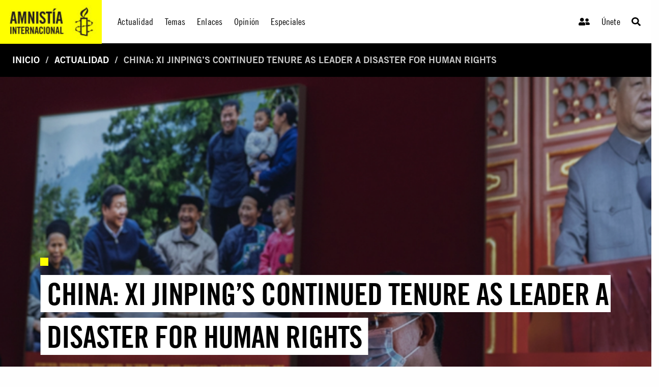

--- FILE ---
content_type: text/html; charset=utf-8
request_url: https://www.amnistia.org/ve/noticias/2022/10/22222/china-xi-jinping-s-continued-tenure-as-leader-a-disaster-for-human-rights-1
body_size: 10253
content:




<!DOCTYPE html>
<html>
<head>
    <meta charset="utf-8">
    <meta http-equiv="x-ua-compatible" content="ie=edge">
    <meta name="viewport" content="width=device-width, initial-scale=1.0" />
    
    
    <title>China: Xi Jinping’s continued tenure as leader a disaster for human rights | Amnistia Internacional | Venezuela</title>
	<meta name="title" content="China: Xi Jinping’s continued tenure as leader a disaster for human rights"/>	
	<meta name="description" content="Trabajamos por un mundo en el que todas las personas puedan disfrutar de sus derechos humanos. Amnist&#237;a Internacional es un movimiento global integrado por m&#225;s de 8 millones de personas en m&#225;s de 150 pa&#237;ses y territorios, que act&#250;an para poner fin a los abusos contra los derechos humanos."/>
	<meta name="keywords" content=""/>
    <meta property="og:title" content="China: Xi Jinping’s continued tenure as leader a disaster for human rights | Amnistia Internacional | Venezuela" />
	<meta property="og:description" content="Trabajamos por un mundo en el que todas las personas puedan disfrutar de sus derechos humanos. Amnist&#237;a Internacional es un movimiento global integrado por m&#225;s de 8 millones de personas en m&#225;s de 150 pa&#237;ses y territorios, que act&#250;an para poner fin a los abusos contra los derechos humanos." />
	<meta property="og:url" content="https://www.amnistia.org/ve/noticias/2022/10/22222/china-xi-jinping-s-continued-tenure-as-leader-a-disaster-for-human-rights-1" />
		<meta property="og:type" content="article" />
	<meta name="twitter:card" content="summary_large_image" />
	<meta name="twitter:site" content="@amnistia" />
    <meta name="twitter:title" content="China: Xi Jinping’s continued tenure as leader a disaster for human rights | Amnistia Internacional | Venezuela"/>
	<meta name="twitter:description" content="Trabajamos por un mundo en el que todas las personas puedan disfrutar de sus derechos humanos. Amnist&#237;a Internacional es un movimiento global integrado por m&#225;s de 8 millones de personas en m&#225;s de 150 pa&#237;ses y territorios, que act&#250;an para poner fin a los abusos contra los derechos humanos."/>
	<meta name="twitter:creator" content="@amnistia"/>
	<meta name="twitter:domain" content="https://www.amnistia.org "/>
		<meta property="og:image" content="https://www.amnistia.org/media/10042/cchina.png?anchor=center&amp;mode=crop&amp;width=1366&amp;height=530&amp;rnd=133111389600000000"/>
		<meta name="twitter:image:src" content="https://www.amnistia.org/media/10042/cchina.png?anchor=center&amp;mode=crop&amp;width=1366&amp;height=530&amp;rnd=133111389600000000"/>


    <link rel="apple-touch-icon" sizes="180x180" href="/css/images/favicon/apple-touch-icon.png">
    <link rel="icon" type="image/png" href="/css/images/favicon/favicon-32x32.png" sizes="32x32">
    <link rel="icon" type="image/png" href="/css/images/favicon/favicon-16x16.png" sizes="16x16">
    <link rel="manifest" href="/css/images/favicon/manifest.json">
    <link rel="mask-icon" href="/css/images/favicon/safari-pinned-tab.svg" color="#5bbad5">
    <link rel="shortcut icon" href="/css/images/favicon/favicon.ico">
    <meta name="msapplication-TileColor" content="#ffc40d">
    <meta name="msapplication-TileImage" content="/css/images/favicon/mstile-144x144.png">
    <meta name="msapplication-config" content="/css/images/favicon/browserconfig.xml">
    <meta name="theme-color" content="#ffffff">
    <meta property="fb:admins" content="100009154754631">
    <meta property="fb:admins" content="672966046">
    <!--<meta property="fb:app_id" content="1502317013168882">-->

    <link rel="stylesheet" href="https://cdn.jsdelivr.net/npm/foundation-sites@6.6.3/dist/css/foundation.min.css" integrity="sha256-ogmFxjqiTMnZhxCqVmcqTvjfe1Y/ec4WaRj/aQPvn+I=" crossorigin="anonymous">
    <link rel="stylesheet" href="https://cdnjs.cloudflare.com/ajax/libs/font-awesome/5.14.0/css/fontawesome.min.css">
    <link rel="stylesheet" href="https://cdnjs.cloudflare.com/ajax/libs/font-awesome/5.14.0/css/brands.min.css">
    <link rel="stylesheet" href="https://cdnjs.cloudflare.com/ajax/libs/font-awesome/5.14.0/css/solid.min.css">
    <link rel="stylesheet" href="https://cdnjs.cloudflare.com/ajax/libs/font-awesome/5.14.0/css/regular.min.css">
    <link rel="stylesheet" href="https://cdnjs.cloudflare.com/ajax/libs/flexslider/2.7.2/flexslider.min.css">
    <link href="/DependencyHandler.axd?s=[base64]&amp;t=Css&amp;cdv=1064107543" type="text/css" rel="stylesheet"/>
</head>
<body>
    

    <header>
        <div class="title-bar" data-responsive-toggle="responsive-menu" data-hide-for="medium">
            <div class="hide-for-large">
                <span class="title-bar-title">
                    <!--mobile-->
                    <a href="/ve/">
                        <div class="aiven-logo-wrap">
                            <img src="" alt="">
                        </div>
                    </a>

                </span>
            </div>
            <div class="mobile-top-bar">
                <ul class="menu">
                    <li><a href="/ve/"><i class="fas fa-user-friends"></i></a></li>
                    <li><a href="/ve/">Únete</a></li>
                    <li>
                        <a class="search-trigger" type="button" data-toggle="dropdown-search-small"><i class="fas fa-search"></i></a>
                        <div class="dropdown-pane" data-position="bottom" data-alignment="right" id="dropdown-search-small" data-dropdown data-auto-focus="true">
                            <div class="aiven-search-mask">
                                <ul class="menu aiven-buscador">
                                    <li><input type="search" placeholder=""></li>
                                    <li><button type="button" class="button">BUSCAR</button></li>
                                </ul>
                            </div>
                        </div>
                    </li>
                </ul>
            </div>
            <button class="menu-icon align-right" type="button" data-toggle="responsive-menu"></button>

        </div>

        <div class="top-bar" id="responsive-menu">
            <div class="show-for-large">
                <a href="/ve/">
                    <div class="aiven-logo-wrap">
                        <img src="/media/1063/logoaiv-v2.jpg" alt="">
                    </div>
                </a>
            </div>
            <div class="hide-for-large">
                <!--mobile-->
                <a href="/ve/">
                    <div class="aiven-logo-wrap-small">
                        <img src="" alt="">
                    </div>
                </a>
            </div>

            <div class="top-bar-left aiven-nav">
    <ul class="dropdown menu" data-dropdown-menu>
                <li class="aiven-entrada-nav">
                    <a href="/ve/noticias/">Actualidad</a>
                </li>
                <li class="has-submenu aiven-entrada-nav">
                    <a href="/ve/temas/">Temas</a>
                    <ul class="submenu menu aiven-col-3" data-submenu>
                            <li>
                                <a href="/ve/temas/red-de-jovenes/">Red de j&#243;venes</a>
                            </li>
                            <li>
                                <a href="/ve/temas/seguridad-humana/">Seguridad humana</a>
                            </li>
                            <li>
                                <a href="/ve/temas/derechos-sexuales-y-reproductivos/">Derechos sexuales y reproductivos</a>
                            </li>
                            <li>
                                <a href="/ve/temas/defensoras-y-defensores-de-derechos/">Defensoras y defensores de derechos</a>
                            </li>
                            <li>
                                <a href="/ve/temas/personas-refugiadas-y-migrantes/">Personas refugiadas y migrantes</a>
                            </li>
                            <li>
                                <a href="/ve/temas/venezuela/">Venezuela</a>
                            </li>
                            <li>
                                <a href="/ve/temas/libertad-de-expresion/">Libertad de expresi&#243;n</a>
                            </li>
                            <li>
                                <a href="/ve/temas/derechos-de-mujeres-y-ninas/">Derechos de mujeres y ni&#241;as</a>
                            </li>
                            <li>
                                <a href="/ve/temas/lgbti/">LGBTi</a>
                            </li>
                            <li>
                                <a href="/ve/temas/derechos-sociales-economicos-y-culturales/">Derechos sociales, econ&#243;micos y culturales</a>
                            </li>
                            <li>
                                <a href="/ve/temas/justicia-internacional/">Justicia internacional</a>
                            </li>
                            <li>
                                <a href="/ve/temas/derechos-de-pueblos-indigenas/">Derechos de pueblos ind&#237;genas</a>
                            </li>
                            <li>
                                <a href="/ve/temas/parar-la-tortura/">Parar la tortura</a>
                            </li>
                            <li>
                                <a href="/ve/temas/derecho-al-agua/">Derecho al agua</a>
                            </li>
                            <li>
                                <a href="/ve/temas/edh/">Educaci&#243;n en Derechos Humanos</a>
                            </li>
                            <li>
                                <a href="/ve/temas/derechos-civiles-y-politicos/">Derechos civiles y pol&#237;ticos</a>
                            </li>
                    </ul>
                </li>
                <li class="aiven-entrada-nav">
                    <a href="/ve/enlaces/">Enlaces</a>
                </li>
                <li class="aiven-entrada-nav">
                    <a href="/ve/blog/">Opini&#243;n</a>
                </li>
                <li class="has-submenu aiven-entrada-nav">
                    <a href="/ve/especiales/">Especiales</a>
                    <ul class="submenu menu aiven-col-3" data-submenu>
                            <li>
                                <a href="/ve/especiales/salida-de-emergencia/publicaciones">Publicaciones</a>
                            </li>
                            <li>
                                <a href="https://seguridadciudadana.amnistia.info/">Seguridad ciudadana</a>
                            </li>
                    </ul>
                </li>
    </ul>
</div>


<div class="top-bar-right">
    <ul class="menu aiven-nav-right">
            <li class="aiven-entrada-nav"><a href="/ve/privado/colaboradores/inicio/"><i class="fas fa-user-friends"></i></a></li>
            <li class="aiven-entrada-nav"><a href="/ve/privado/registro/">&#218;nete</a></li>
            <li class="aiven-entrada-nav">
                <a class="search-trigger" type="button" data-toggle="dropdown-search-medium"><i class="fas fa-search"></i></a>
                <div class="dropdown-pane" data-position="bottom" data-alignment="right" id="dropdown-search-medium" data-dropdown data-auto-focus="true">
                    <div class="aiven-search-mask">
                        <ul class="menu aiven-buscador">
                            <li><input type="search" placeholder=""></li>
                            <li><button type="button" class="button">BUSCAR</button></li>
                        </ul>
                    </div>
                </div>
            </li>
        </ul>
</div>


        </div>

    </header>
    

    <main>

        





        <nav class="aiven-bread-nav" aria-label="You are here:" role="navigation">
    <ul class="breadcrumbs">
                <li><a href="/ve/">Inicio</a></li>
                <li><a href="/ve/noticias/">Actualidad</a></li>
        <li class="disabled">China: Xi Jinping’s continued tenure as leader a disaster for human rights</li>
    </ul>
</nav>
    


<section class="aiven-home-actualidad">
    
    
    

    
<section class="aiven-articulo">
    <div class="grid-container fluid aiven-px0 ">
        <div class="grid-x grid-margin-x">

            <div class="cell grid-x aiven-cell-imgbck-dos aiven-img-ratio" style="background: url('/media/10042/cchina.png?anchor=center&amp;mode=crop&amp;width=1366&amp;height=530&amp;rnd=133111389600000000')">
                <div class="aiven-content-wrapper-4">
                    <div class="aiven-content-label-2">
                        <h6><span></span></h6>
                    </div>
                    <h2 class="aiven-slider--tit"><a href=""><span class="aiven-slider--etiqueta">China: Xi Jinping’s continued tenure as leader a disaster for human rights</span></a></h2>
                </div>
            </div>

        </div>
    </div>

    <div class="grid-container">
        <div class="grid-x grid-margin-x aiven-mt-3">

            <div class="medium-7 large-8  cell">
                <div class="grix-x grid-margin-x">
                    <div class="cell small-12 medium-6 text-center aiven-card aiven-mb-3">

                        <div class="aiven-article-wrap">

                            <h5><span class="aiven-date-pub">Martes, 25 de octubre, 2022</span></h5>
                            <div class="aiven-share-2">

                                <a id="fb-share-btn" class=""
                                   target="_blank" href="javascript:void(0)" data-href="https://www.amnistia.org/ve/noticias/2022/10/22222/china-xi-jinping-s-continued-tenure-as-leader-a-disaster-for-human-rights-1"
                                   onclick="shareOnFacebook()" alt="China: Xi Jinping’s continued tenure as leader a disaster for human rights"
                                   title="China: Xi Jinping’s continued tenure as leader a disaster for human rights" aria-label="China: Xi Jinping’s continued tenure as leader a disaster for human rights">
                                    <!--aquí iría el ícono que dice el diseñador-->
                                    <span class="aiven-icon aiven-fcbook"><i class="fab fa-facebook-f"></i></span>
                                </a>


                                <a id="twitter-share-btn" class=""
                                   target="_blank" href="https://twitter.com/intent/tweet?text=China: Xi Jinping’s continued tenure as leader a disaster for human rights&amp;url=https://www.amnistia.org/ve/noticias/2022/10/22222/china-xi-jinping-s-continued-tenure-as-leader-a-disaster-for-human-rights-1" data-href="javascript:void(0)" onclick="" alt="China: Xi Jinping’s continued tenure as leader a disaster for human rights" title="China: Xi Jinping’s continued tenure as leader a disaster for human rights"
                                   aria-label="China: Xi Jinping’s continued tenure as leader a disaster for human rights">
                                    <!--aquí iría el ícono que dice el diseñador-->
                                    <span class="aiven-icon aiven-twitter"><i class="fab fa-twitter"></i></span>
                                </a>

                                <!--
								<a href="mailto:?subject=China: Xi Jinping’s continued tenure as leader a disaster for human rights&amp;body=Este contenido de Amnist&#237;a Internacional podr&#237;a interesarte: https://www.amnistia.org/ve/noticias/2022/10/22222/china-xi-jinping-s-continued-tenure-as-leader-a-disaster-for-human-rights-1" title="Share by Email" 
                                   class="" target="_blank"><span class="aiven-icon aiven-mail"><i class="far fa-envelope-open"></i></span></a>
								-->
                            </div>
                            <div class="aiven-body-txt aiven-mt-2">
                                <p><p>The government&rsquo;s policies and practices under Xi&rsquo;s leadership pose a threat to rights not just at home, but globally. From the government&rsquo;s campaign to silence and forcibly repatriate Uyghurs overseas to its attempts to redefine the very meaning of human rights at the United Nations</p></p>
                            </div>
                            <hr>
                            <div class="aiven-body-txt aiven-mt-2">
                                <p><p>Responding to the announcement that Xi Jinping will serve as General Secretary of the Communist Party of China for a third term, Amnesty International&rsquo;s Deputy Regional Director Hana Young said:</p>
<p>&ldquo;Confirmation of Xi Jinping&rsquo;s third term is an ominous moment not only for the millions of Chinese citizens who have suffered grave human rights violations under his rule, but also for people around the world who feel the impact of the Chinese government&rsquo;s repression.&nbsp;</p>
<p>&ldquo;President Xi&rsquo;s decade in power has been characterized by sweeping arbitrary detentions, a ruthless nationwide crackdown on freedom of expression and association, crimes against humanity against Muslims in the Xinjiang region, and a dramatic escalation of repression in Hong Kong.</p>
<p>&ldquo;The government&rsquo;s policies and practices under Xi&rsquo;s leadership pose a threat to rights not just at home, but globally. From the government&rsquo;s campaign to silence and forcibly repatriate Uyghurs overseas to its attempts to redefine the very meaning of human rights at the United Nations, the arm of Chinese state repression increasingly extends beyond China&rsquo;s borders.</p>
<p>&ldquo;And as Chinese activists, human rights lawyers, independent journalists and other human rights defenders brace themselves for more of the same &ndash; or worse &ndash; the international community must redouble efforts to ensure the next five years are different. There can be no excuse for failing to hold the Chinese authorities to account over atrocities committed in President Xi&rsquo;s name.&rdquo;</p>
<p><strong>Background</strong></p>
<p>Xi Jinping&rsquo;s third term as paramount leader of the Chinese Communist Party was announced at the end of the Party&rsquo;s 20th National Congress on Sunday.</p>
<p>In 2018, Xi Jinping engineered a constitutional reform that eliminated the previous two-term limit on the Presidency. He has been consolidating and concentrating his power since 2017 including through introduction of Xi Jinping Thought as a pillar of the Party and state constitutions, and through purges of the political and legal apparatus pursued through an anti-corruption campaign.</p>
<p>Xi Jinping holds three posts concurrently, giving him control of the Party, Military and State. These posts are General Secretary of the Communist Party of China, Chairperson of the Central Military Commission of the Party and President of the People&rsquo;s Republic of China.</p>
<p>The Presidency role will be officially confirmed in March 2023 at the National People&rsquo;s Congress.</p>
<p>The Chinese government often tightens censorship during politically &ldquo;sensitive&rdquo; times, including major party meetings. In September, the country&rsquo;s Cyberspace Administration announced a fresh operation to &ldquo;purge rumours and fake news&rdquo; on the internet. Since early October, there have been increasing reports of the government banning censorship circumvention tools such as VPNs.</p>
<div id="gtx-trans" style="position: absolute; left: 172px; top: 292px;">&nbsp;</div></p>
                            </div>
                        </div>
                    </div>



                </div>
            </div>


            <div class="cell auto">





                        <div class="large-12 cell aiven-mb-1  aiven-mt-2">
                            <div class="grid-x grid-margin-x">
                                <div class="cell aiven-mb-1">
                                    <div class="aiven-sidebar-tit">
                                        <h2>Contenido Relacionado</h2>
                                    </div>
                                </div>

                                            <div class="cell">
                                                <div class="aiven-content-wrap aiven-mt-0 aiven-mb-2 ">
                                                    <div class="aiven-content-label-2">
                                                        <h6><span></span></h6>
                                                    </div>
                                                    <h4 class="aiven-mb-0"> <a href="https://www.amnistia.org/ve/noticias/2025/10/29554/no-pueden-ocultar-la-incomodidad-de-china-con-los-derechos-de-las-mujeres">No pueden ocultar la incomodidad de China con los derechos de las mujeres</a> </h4>
                                                    <h5><span class="aiven-date-pub">Martes, 14 de octubre, 2025</span></h5>
                                                </div>
                                            </div>
                                            <div class="cell">
                                                <div class="aiven-content-wrap aiven-mt-0 aiven-mb-2 ">
                                                    <div class="aiven-content-label-2">
                                                        <h6><span></span></h6>
                                                    </div>
                                                    <h4 class="aiven-mb-0"> <a href="https://www.amnistia.org/ve/noticias/2025/09/29471/china-la-periodista-zhang-zhan-condenada-a-prision-por-cargos-sin-fundamento">China: La periodista Zhang Zhan condenada a prisi&#243;n por cargos sin fundamento</a> </h4>
                                                    <h5><span class="aiven-date-pub">Martes, 23 de septiembre, 2025</span></h5>
                                                </div>
                                            </div>
                                            <div class="cell">
                                                <div class="aiven-content-wrap aiven-mt-0 aiven-mb-2 ">
                                                    <div class="aiven-content-label-2">
                                                        <h6><span></span></h6>
                                                    </div>
                                                    <h4 class="aiven-mb-0"> <a href="https://www.amnistia.org/ve/noticias/2025/08/29375/china-tras-informe-de-la-onu-persiste-la-falta-de-rendicion-de-cuentas">China: Tras informe de la ONU persiste la falta de rendici&#243;n de cuentas</a> </h4>
                                                    <h5><span class="aiven-date-pub">Jueves, 28 de agosto, 2025</span></h5>
                                                </div>
                                            </div>
                                            <div class="cell">
                                                <div class="aiven-content-wrap aiven-mt-0 aiven-mb-2 ">
                                                    <div class="aiven-content-label-2">
                                                        <h6><span></span></h6>
                                                    </div>
                                                    <h4 class="aiven-mb-0"> <a href="https://www.amnistia.org/ve/noticias/2025/08/29330/china-artista-detenido-durante-un-ano-sin-juicio">China: Artista detenido durante un a&#241;o sin juicio</a> </h4>
                                                    <h5><span class="aiven-date-pub">Viernes, 15 de agosto, 2025</span></h5>
                                                </div>
                                            </div>
                                            <div class="cell">
                                                <div class="aiven-content-wrap aiven-mt-0 aiven-mb-2 ">
                                                    <div class="aiven-content-label-2">
                                                        <h6><span></span></h6>
                                                    </div>
                                                    <h4 class="aiven-mb-0"> <a href="https://www.amnistia.org/ve/noticias/2025/07/29160/hong-kong-appeal-hearing-in-hk-47-case-a-chance-to-correct-mass-injustice">Hong Kong: Appeal hearing in ‘HK 47’ case a chance to correct mass injustice</a> </h4>
                                                    <h5><span class="aiven-date-pub">S&#225;bado, 19 de julio, 2025</span></h5>
                                                </div>
                                            </div>
                            </div>
                        </div>


            </div>



        </div>
    </div>

</section>



</section>



    </main>
    
    <footer>

        


    <div class="umb-grid">
			<div class="row column expanded footer white-on-black">
    <div >
        <div class="aiven-footer grid-x grid-margin-x">
            <div class="cell small-6 large-3">
                <div >
                            
    
<div class="cell small-6 large-3">
<div class="aiven-footer-wrap">
<h4>Conócenos</h4>
<ul class="menu vertical">
<li><a data-id="1391" href="/ve/que-hacemos/" title="Qué hacemos">Qué hacemos</a></li>
<li><a data-id="1392" href="/ve/quienes-somos/" title="Quiénes somos">Quiénes somos</a></li>
<li><a data-id="1397" href="/ve/politica-privacidad/" title="Política de privacidad">Política de privacidad</a></li>
</ul>
<br />
<ul class="menu vertical">
<li><a data-id="1272" href="/ve/privado/colaboradores/inicio/" title="Inicio">Inicio De Sesión</a></li>
<li><a data-id="1266" href="/ve/privado/registro/" title="Registro">Únete</a></li>
</ul>
</div>
</div>


                </div>
            </div>            <div class="cell small-6 large-3">
                <div >
                            
    
<div class="cell small-6 large-3">
<div class="aiven-footer-wrap">
<h4>Infórmate</h4>
<ul class="menu vertical">
<li><a data-id="1265" href="/ve/noticias/" title="Noticias">Actualidad </a></li>
<li><a data-id="1269" href="/ve/blog/" title="Blog">Opinión</a></li>
<li><a data-id="1264" href="/ve/enlaces/" title="Enlaces">Enlaces</a></li>
<li>ESPECIALES
<ul class="menu vertical">
<li><a data-id="5754" href="/ve/especiales/publicaciones/" title="Salida de emergencia">Salida de emergencia</a></li>
<li><a href="https://seguridadciudadana.amnistia.info/" target="_blank" title="Seguridad ciudadana">Seguridad ciudadana</a></li>
</ul>
</li>
</ul>
</div>
</div>


                </div>
            </div>            <div class="cell small-6 large-3">
                <div >
                            
    
<div class="cell small-12 large-6">
<div class="aiven-footer-wrap">
<h4>Contáctanos</h4>
<!--div class="social-links"><a href="#"><span></span></a> <a href="#"><span></span></a> <a href="#"><span></span></a> <a href="#"><span></span></a></div-->
<div class="textwidget">
<p><strong>Regional - Américas</strong><br />Calle Luz Saviñón 519, Colonia del Valle Benito Juárez, 03100. Ciudad de México, México<br /><br /> <strong>Global</strong><br />1 Easton Street, London WC1X 0DW. Reino Unido.</p>
<p><a href="https://www.facebook.com/amnistia.org" target="_blank" title="Facebook"><img id="_mcenew" src="/media/1002/facebook.png" alt="Facebook" rel="1141" data-id="1141" /></a>  <a href="https://twitter.com/amnistia?lang=es" target="_blank" title="Twitter"><img id="_mcenew" src="/media/1004/twitter.png" alt="Twitter" rel="1143" data-id="1143" /> </a>  <a href="http://instagram.com/amnistia" target="_blank" title="Instagram"><img id="__mcenew" src="/media/1003/instagram.png" alt="Instagram" rel="1142" data-id="1142" /> </a>  <a href="https://www.youtube.com/user/AIVenezuela" target="_blank" title="Youtube"><img id="__mcenew" src="/media/1005/youtube.png" alt="Youtube" rel="1144" data-id="1144" /> </a></p>
</div>
</div>
</div>


                </div>
            </div>        </div>
    </div>
			</div>
    </div>
            <div class="cell small-12 large-12 footer-copyright">
                <p>© 2021 Amnistía Internacional Venezuela</p>
            </div>





    </footer>

    

    <script src="https://code.jquery.com/jquery-3.5.1.js" integrity="sha256-QWo7LDvxbWT2tbbQ97B53yJnYU3WhH/C8ycbRAkjPDc=" crossorigin="anonymous"></script>
    <script defer src="https://cdnjs.cloudflare.com/ajax/libs/font-awesome/5.14.0/js/fontawesome.min.js"></script>
    <script defer src="https://cdnjs.cloudflare.com/ajax/libs/font-awesome/5.14.0/js/brands.min.js"></script>
    <script defer src="https://cdnjs.cloudflare.com/ajax/libs/font-awesome/5.14.0/js/solid.min.js"></script>
    <script src="https://cdn.jsdelivr.net/npm/foundation-sites@6.6.3/dist/js/foundation.min.js" integrity="sha256-pRF3zifJRA9jXGv++b06qwtSqX1byFQOLjqa2PTEb2o=" crossorigin="anonymous"></script>
    <script src="https://cdnjs.cloudflare.com/ajax/libs/flexslider/2.7.2/jquery.flexslider.min.js" integrity="sha512-DMVsZXgX4yFXz69Stig0g783PuBnl245OQV2qj5gSHTVUAuSeqRolBbaqiungKghnEPYee081WTTN6WA4BPYww==" crossorigin="anonymous"></script>

    <script src="/DependencyHandler.axd?s=L3VtYnJhY29fY2xpZW50L0FwcGxpY2F0aW9uL0pRdWVyeS9qcXVlcnkudmFsaWRhdGUubWluLmpzOy91bWJyYWNvX2NsaWVudC9BcHBsaWNhdGlvbi9KUXVlcnkvanF1ZXJ5LnZhbGlkYXRlLnVub2J0cnVzaXZlLm1pbi5qczs&amp;t=Javascript&amp;cdv=1064107543" type="text/javascript"></script>
    
    
    <script>
        function shareOnFacebook() {
            var opts = windowWidth();
            var urlToShare = $("#fb-share-btn").attr("data-href");

            window.open('https://www.facebook.com/sharer/sharer.php?u=' + urlToShare,
                'facebook-share-dialog', opts);
        }

        function windowWidth() {
            var width = 575
                , height = 400
                , left = ($(window).width() - width) / 2
                , top = ($(window).height() - height) / 2
                , url = location.href
                , opts = 'status=1' + ',width=' + width + ',height=' + height + ',top=' + top + ',left=' + left;
            return opts;
        }

    </script>


    
    <script type="text/javascript">
        $(document).foundation();



        //SOLO PARA EL HOME, REVISAR.
        $(function () {
            $('.flexslider').flexslider({
                animation: "slide",
                slideshow: false,
                touch: true,
                start: function (slider) {
                    $('.flexslider').resize();
                }
            });
        });

        $(".aiven-search-mask").on("click", function () {
            var parent = $(this);
            var $boton = parent.find("li button.button");
            if ($(event.target).is($boton)) {
                var box = parent.find("input");
                var query = box.val();
                query = encodeURIComponent(query);
                if (query != "") {
                    var baseUrl = window.location.protocol + "//" + window.location.host + "/ve/resultados";
                    var newHref = replaceParam("query", query, baseUrl);
                    window.location.href = newHref;
                }
            }
        });

        function replaceParam(_label, _value, _urlBase) {
            var sections = window.location.href.split("?");
            var newHref = "";
            if (_urlBase !== undefined && _urlBase != "") {
                newHref = _urlBase;
            }
            else {
                newHref = sections[0];
            }
            if (sections.length > 1) {
                var params = sections[1].split("&");
                if (params.length > 0) newHref += "?";

                var hasBeenSetup = false;
                for (var i = 0; i < params.length; i++) {
                    var kvp = params[i].split("=");
                    var value = kvp[1];
                    if (!hasBeenSetup && kvp[0] == _label) {
                        value = _value;
                        hasBeenSetup = true;
                    }
                    else if (kvp[0] == "page") {
                        value = 1;
                    }
                    //if (_value != "") {
                    newHref += kvp[0] + "=" + value;
                    if (i < params.length - 1) newHref += "&";
                    //}
                }
                if (!hasBeenSetup) {
                    newHref += "&" + _label + "=" + _value;
                }
            }
            else {
                if (value != "") {
                    newHref += "?" + _label + "=" + _value;
                }
            }

            return newHref;
        }
    </script>

    

    <script>
        (function (i, s, o, g, r, a, m) {
            i['GoogleAnalyticsObject'] = r; i[r] = i[r] || function () {
                (i[r].q = i[r].q || []).push(arguments)
            }, i[r].l = 1 * new Date(); a = s.createElement(o),
                m = s.getElementsByTagName(o)[0]; a.async = 1; a.src = g; m.parentNode.insertBefore(a, m)
        })(window, document, 'script', 'https://www.google-analytics.com/analytics.js', 'ga');

        ga('create', 'UA-75287658-5', 'auto');
        ga('send', 'pageview');

    </script>
</body>
</html>
